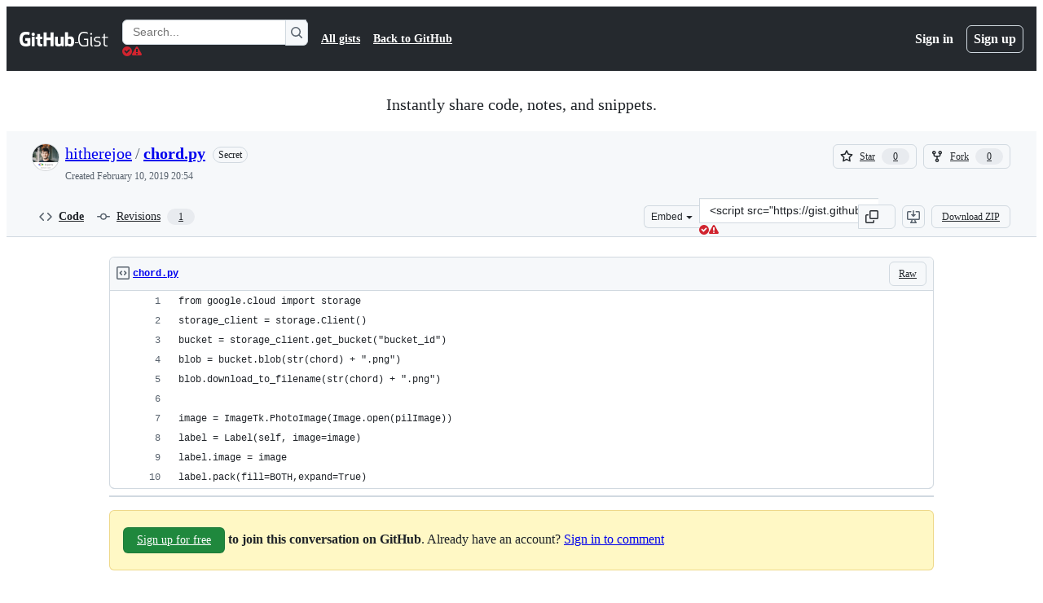

--- FILE ---
content_type: application/javascript
request_url: https://github.githubassets.com/assets/wp-runtime-528a92a08ccc.js
body_size: 15205
content:
performance.mark("js-parse-end:wp-runtime-528a92a08ccc.js");
(()=>{"use strict";var e,a,c,d={},b={};function f(e){var a=b[e];if(void 0!==a)return a.exports;var c=b[e]={id:e,loaded:!1,exports:{}};return d[e].call(c.exports,c,c.exports,f),c.loaded=!0,c.exports}f.m=d,f.amdO={},s=[],f.O=(e,a,c,d)=>{if(a){d=d||0;for(var b=s.length;b>0&&s[b-1][2]>d;b--)s[b]=s[b-1];s[b]=[a,c,d];return}for(var j=1/0,b=0;b<s.length;b++){for(var[a,c,d]=s[b],t=!0,r=0;r<a.length;r++)(!1&d||j>=d)&&Object.keys(f.O).every(e=>f.O[e](a[r]))?a.splice(r--,1):(t=!1,d<j&&(j=d));if(t){s.splice(b--,1);var o=c();void 0!==o&&(e=o)}}return e},f.n=e=>{var a=e&&e.__esModule?()=>e.default:()=>e;return f.d(a,{a:a}),a},t=Object.getPrototypeOf?e=>Object.getPrototypeOf(e):e=>e.__proto__,f.t=function(e,a){if(1&a&&(e=this(e)),8&a||"object"==typeof e&&e&&(4&a&&e.__esModule||16&a&&"function"==typeof e.then))return e;var c=Object.create(null);f.r(c);var d={};j=j||[null,t({}),t([]),t(t)];for(var b=2&a&&e;"object"==typeof b&&!~j.indexOf(b);b=t(b))Object.getOwnPropertyNames(b).forEach(a=>d[a]=()=>e[a]);return d.default=()=>e,f.d(c,d),c},f.d=(e,a)=>{for(var c in a)f.o(a,c)&&!f.o(e,c)&&Object.defineProperty(e,c,{enumerable:!0,get:a[c]})},f.f={},f.e=e=>Promise.all(Object.keys(f.f).reduce((a,c)=>(f.f[c](e,a),a),[])),f.u=e=>7332===e?"7332-28215e4d6136.js":3088===e?"primer-react-0030844267b0.js":82216===e?"react-core-724b11b8bc4a.js":43934===e?"react-lib-ef9414370f2a.js":6488===e?"6488-6dac972ad892.js":40746===e?""+e+"-d0df9fac557b.js":30587===e?""+e+"-9e7ad105c2cc.js":99418===e?""+e+"-20de4c3ee5c3.js":72471===e?""+e+"-20bd568e1c00.js":4712===e?"4712-4012ead9381a.js":55229===e?""+e+"-8c516d7e5a60.js":95768===e?""+e+"-23c37101ce67.js":62469===e?""+e+"-f801d20d9e23.js":51220===e?""+e+"-88337dd2c29d.js":28546===e?""+e+"-373396140b52.js":40420===e?""+e+"-a9a51328f93d.js":67602===e?""+e+"-1f29f75b9f33.js":26744===e?""+e+"-cce4d4bab7ed.js":18312===e?""+e+"-0f4b3f79045c.js":57026===e?""+e+"-caf6687379ce.js":73571===e?""+e+"-68dbf8287338.js":59672===e?""+e+"-7a68bc81acac.js":83494===e?""+e+"-e8749f26834b.js":36683===e?""+e+"-02c43f0f4aa6.js":87670===e?""+e+"-d98dd23eb9b1.js":40771===e?""+e+"-c77d98d6d5e6.js":66990===e?""+e+"-6c4f0e0c3c03.js":29665===e?""+e+"-37792c442ad5.js":4817===e?"4817-59e701aad555.js":91232===e?""+e+"-ea5042f1952b.js":37294===e?""+e+"-b151415d2fb0.js":2635===e?"2635-232bb63aee83.js":30721===e?""+e+"-20f0b537f116.js":99808===e?""+e+"-6e21e350661e.js":52302===e?""+e+"-bf92f922d029.js":81171===e?""+e+"-19e66b4b2f09.js":67071===e?""+e+"-7f65f2195772.js":67129===e?""+e+"-b4b9e485d0cc.js":50414===e?""+e+"-f8602d358be2.js":39296===e?""+e+"-ef1f0967ece9.js":82075===e?""+e+"-733bf2915f42.js":97068===e?""+e+"-cd18eb038c94.js":43784===e?""+e+"-56ff5e06fc38.js":17688===e?""+e+"-d822812c31fd.js":80189===e?""+e+"-9e5bb265b926.js":94112===e?""+e+"-4ec33a19080d.js":86598===e?""+e+"-60286967e97f.js":1901===e?"1901-0a825b13da7d.js":90780===e?""+e+"-00ac8bf051f5.js":83770===e?""+e+"-3bb3fa8c5ff8.js":32162===e?""+e+"-bce5168543b8.js":90787===e?""+e+"-84c156718bf6.js":67733===e?"octicons-react-d08b1c04b3f6.js":78298===e?""+e+"-4461f83ccb79.js":31475===e?""+e+"-788442287961.js":33915===e?""+e+"-2fcb1ef9118e.js":98488===e?""+e+"-6054a942babc.js":22785===e?""+e+"-f4d716875cdb.js":14691===e?""+e+"-d692ca305411.js":48738===e?""+e+"-8192a78cf2d1.js":36590===e?""+e+"-2895069460cb.js":22165===e?""+e+"-ce07f52b7fab.js":79199===e?""+e+"-05b0f070803a.js":51519===e?""+e+"-2093a99df21e.js":73287===e?""+e+"-d104e77c1e33.js":94643===e?""+e+"-bc470dabb000.js":69528===e?""+e+"-d91c2ba47cbc.js":59535===e?""+e+"-614e4d7a2195.js":40799===e?""+e+"-9d163b66df02.js":62029===e?""+e+"-b0f77bf948b1.js":10730===e?""+e+"-788aee60ffcf.js":66446===e?""+e+"-34994dc9e50e.js":97174===e?""+e+"-9e00333779ad.js":15397===e?""+e+"-6d3f3177bc7f.js":35947===e?""+e+"-9daae2fa7957.js":71716===e?""+e+"-dd0c60b1be6b.js":40562===e?""+e+"-35584c3a10b0.js":64822===e?""+e+"-73d85b077829.js":42800===e?""+e+"-5dcf1450d79d.js":70191===e?""+e+"-2ff8c1780a1e.js":48287===e?""+e+"-61739441a679.js":16036===e?""+e+"-b34805aadc0f.js":1042===e?"1042-7dfc63cf7dbf.js":67573===e?""+e+"-de134069c554.js":24774===e?""+e+"-6623aa36f8d9.js":95767===e?""+e+"-01e40124d78e.js":92060===e?""+e+"-9cd33e365790.js":50517===e?""+e+"-a287527395ad.js":43854===e?""+e+"-1be7c2883e60.js":22116===e?""+e+"-68063f0ac685.js":42804===e?""+e+"-ecae74644f7c.js":32816===e?""+e+"-dba0c8ba02e2.js":41461===e?""+e+"-482c30eabdab.js":95542===e?""+e+"-306618e97570.js":51915===e?""+e+"-fbba1f040fc8.js":21710===e?""+e+"-4436378038f6.js":86391===e?""+e+"-602ed4aa7e9d.js":35488===e?""+e+"-30306fe08c73.js":49440===e?""+e+"-5e83f15605b4.js":61445===e?""+e+"-52c089b356df.js":58079===e?""+e+"-7724cf1ae2e9.js":89578===e?""+e+"-516b0e475eeb.js":34220===e?""+e+"-8143d2f3bfb4.js":82445===e?""+e+"-703b509c465d.js":85516===e?""+e+"-a3670117ca9c.js":43561===e?""+e+"-4429d5cbd005.js":14012===e?""+e+"-3e88d4a7d7e4.js":43862===e?""+e+"-af2eb9294b37.js":74158===e?""+e+"-cba6c22a8f95.js":77705===e?""+e+"-48a9f2acc239.js":59899===e?""+e+"-6af83bf9450d.js":72009===e?""+e+"-12620a69d02b.js":67779===e?""+e+"-c95d97d748c0.js":62515===e?""+e+"-026a408ba33b.js":1564===e?"1564-9b745f234597.js":62094===e?"typebox-b7889559c09c.js":15874===e?""+e+"-2275ccb8b41b.js":16007===e?""+e+"-591eaffd9d67.js":45230===e?""+e+"-405b2f033f91.js":5853===e?"5853-28f377f35296.js":20382===e?""+e+"-ab66f6a1d9ad.js":60023===e?""+e+"-bb72701d14ef.js":96004===e?""+e+"-a277c18b01a8.js":81189===e?""+e+"-a7e1277140f5.js":70693===e?""+e+"-453729a611c0.js":34522===e?""+e+"-cf30873895bc.js":6623===e?"6623-70d28241d996.js":92287===e?""+e+"-0fc15e84646a.js":44185===e?""+e+"-4caae1428f96.js":39837===e?""+e+"-2ec4177d9187.js":34364===e?""+e+"-ada10e6db266.js":27973===e?""+e+"-f27ad391e817.js":60932===e?""+e+"-9ace0e809cb4.js":28124===e?""+e+"-60fe8896cafd.js":94209===e?""+e+"-cddea03316d6.js":19829===e?""+e+"-768f8b5b9da5.js":24234===e?""+e+"-5fcce04c6b27.js":10856===e?""+e+"-f0726e513cfa.js":11468===e?""+e+"-0de5ece57ab1.js":45414===e?""+e+"-3245ffa42400.js":97897===e?""+e+"-778047ace3f3.js":33321===e?""+e+"-bb8d7a5fbaea.js":79734===e?""+e+"-5452b3ca9b32.js":67016===e?""+e+"-cbe2d404fc06.js":19976===e?""+e+"-34f7623009ca.js":78255===e?""+e+"-c19446fea3a8.js":65770===e?""+e+"-28e117ea3661.js":65447===e?""+e+"-d41caa40096f.js":81182===e?""+e+"-1560ded82688.js":36179===e?""+e+"-1a16993cf122.js":55368===e?""+e+"-164a21dfa7e0.js":79018===e?""+e+"-98ccdc98e3d5.js":36349===e?""+e+"-4d1025c9d159.js":33721===e?""+e+"-77d78350594e.js":8939===e?"8939-a06fe05280e6.js":6256===e?"6256-df13aacc7429.js":13988===e?""+e+"-e559902b457a.js":12132===e?""+e+"-92fcb3f967e6.js":10547===e?""+e+"-e541ce06fd27.js":73333===e?""+e+"-e7e352a2b320.js":83311===e?""+e+"-bf24b1cbbda5.js":30347===e?""+e+"-a7a739eb1641.js":88026===e?""+e+"-d4b78900a056.js":72892===e?""+e+"-6adebe1fa3d9.js":99302===e?""+e+"-c5f631dd36fa.js":10599===e?""+e+"-03aa556c8d4c.js":60483===e?""+e+"-b2f47d2de89d.js":62280===e?""+e+"-e071c3917d5f.js":40235===e?""+e+"-af61887fbb6d.js":22432===e?""+e+"-cd33be2f90ac.js":45871===e?""+e+"-92bfd2b5e864.js":39771===e?""+e+"-cd837b18c249.js":5134===e?"5134-9d2c4553f63a.js":18163===e?""+e+"-795669e31b35.js":3728===e?"lazy-react-partial-dashboard-lists-f119ee3d3119.js":76161===e?""+e+"-ea2a5c029b74.js":30372===e?""+e+"-9795287214b9.js":60656===e?""+e+"-a7040a9aa426.js":73380===e?""+e+"-b57beb721b50.js":90356===e?""+e+"-04d124f36e92.js":83059===e?""+e+"-142057af5d9d.js":6422===e?"6422-fdbd7f050bc5.js":81413===e?""+e+"-059a6e68b0bd.js":87639===e?""+e+"-00c135c165f5.js":41740===e?""+e+"-e718275e9b9e.js":63153===e?""+e+"-fbd0c35a2214.js":92755===e?""+e+"-6fe9f808832b.js":19359===e?""+e+"-c3c27c1d8e0a.js":93007===e?""+e+"-cd4143c460db.js":85134===e?""+e+"-85ca368bee30.js":35365===e?""+e+"-2ac841085853.js":25519===e?""+e+"-0d99f8a8a628.js":80044===e?""+e+"-4712168e963e.js":48714===e?""+e+"-d1619b78fa3c.js":50546===e?""+e+"-cbc1dd8c5907.js":16070===e?""+e+"-50ca222c608e.js":71563===e?""+e+"-09197f47138d.js":83038===e?""+e+"-922226f41786.js":44065===e?""+e+"-20dd33b4bb73.js":59012===e?""+e+"-6aa56141d10d.js":36331===e?""+e+"-6e24348e928f.js":52071===e?""+e+"-bbb5f76fb360.js":79862===e?""+e+"-7225a203d01e.js":16946===e?""+e+"-3b9654e78653.js":55709===e?""+e+"-0944e99cecf2.js":38519===e?""+e+"-870169f21867.js":5719===e?"5719-244714a3ad7c.js":72234===e?""+e+"-8a1ed112746b.js":72638===e?""+e+"-e4538104d61b.js":42068===e?""+e+"-b21ee63db12b.js":56427===e?""+e+"-1555fd780185.js":66982===e?""+e+"-90a48e72483a.js":67899===e?""+e+"-a4e6efaec751.js":55248===e?""+e+"-e8c5516d4ef4.js":66164===e?""+e+"-8b75ab25de48.js":39012===e?""+e+"-cb79aef89670.js":43184===e?""+e+"-f68241888ce7.js":64665===e?""+e+"-544e71996829.js":68153===e?""+e+"-46657d1d0d70.js":85575===e?""+e+"-ffa9cca25d19.js":12056===e?""+e+"-d4e5f042853c.js":24117===e?""+e+"-94862f379395.js":39727===e?""+e+"-0a35f6d5e6a7.js":32448===e?""+e+"-b061908bba57.js":83577===e?""+e+"-543027d97bbc.js":48883===e?""+e+"-fcd952109873.js":38175===e?""+e+"-6907ba2a211d.js":81141===e?""+e+"-48ac80ca541a.js":1738===e?"1738-023a8c63f366.js":28975===e?""+e+"-f4c785653098.js":79582===e?""+e+"-f5446b7aeb9a.js":12808===e?""+e+"-7b4326ba9aaa.js":62251===e?""+e+"-5ee1a3ef92a0.js":88827===e?""+e+"-07c8e21fbe17.js":42932===e?""+e+"-83a87d7a521d.js":6712===e?"6712-ec8d63857aca.js":49529===e?""+e+"-dd3c31d3231c.js":88954===e?""+e+"-083471b7a154.js":15607===e?""+e+"-61a56adceb5f.js":16773===e?""+e+"-f27c175c0256.js":44771===e?""+e+"-f1db66d42b83.js":95825===e?""+e+"-9ad0d02c1a47.js":42987===e?""+e+"-bd327f4b7971.js":22108===e?""+e+"-16babec19443.js":78143===e?""+e+"-a5078efd9ce0.js":15237===e?""+e+"-eec29da79ffa.js":54180===e?""+e+"-ea2384cded8b.js":36826===e?""+e+"-7d522f17400e.js":81028===e?""+e+"-196a2b669444.js":90254===e?""+e+"-b713ed71b95a.js":6860===e?"6860-48a464f7d369.js":72241===e?""+e+"-09a198ecc3ad.js":47633===e?""+e+"-9fdcdab0af49.js":55046===e?""+e+"-25aeb453baf0.js":43539===e?""+e+"-b17ec4e0193a.js":19241===e?""+e+"-3be839f3fe07.js":40898===e?""+e+"-cdeea7965c37.js":46203===e?""+e+"-3e054037a8e9.js":22797===e?""+e+"-5a4a610049f5.js":"chunk-"+e+"-"+({15:"a765eafe26c3",164:"827738ff8197",232:"705c43c3470e",236:"7408c5be4edc",422:"713203a22800",998:"d86326f6e280",1067:"7317f9c8dc5f",1122:"1d683a006a2a",1414:"9576951e90d2",1423:"1da3451c5d02",1438:"54c79ae92a69",1560:"1e138fcf10d4",1620:"1d66d78acd2d",1904:"726e844b4ada",2006:"493f88937172",2278:"76b5190b7eec",2403:"40013568f9da",2620:"a9e422683cf4",2726:"8899e584e490",2797:"dc322f079fec",2817:"f664ba9034c4",2965:"6e50f79c165e",3213:"29983460e42c",3513:"0ea206c5bf2a",3622:"2702022d5e81",3685:"51879c5347e1",3744:"daa6833b7ea7",3852:"963fed02502b",4108:"337c131827ad",4120:"e64afd8b251d",4717:"29954897c8fb",4791:"a3244d661c62",4877:"a2d349711f79",4982:"8e0c913dc703",5110:"54bb27455f37",5130:"86894cfadb2c",5438:"1d5cbdf8cd7f",5922:"c935a9ba1191",6237:"31a53b8ded96",6315:"a919be2ed027",6828:"e189b7fa1723",6873:"9a1f45faf3ef",6912:"1e4e610c80f2",6951:"a2ccf363b0bd",7036:"18ebf845540b",7359:"40c2b9f4ad2d",7451:"ffa3bfaed5a8",7510:"898756ba2f17",7692:"ce0656392490",7952:"870905776778",8078:"e17db7704648",8206:"e019b31434cf",8265:"a4d9a455be08",8316:"fbf67abb050e",8709:"f93af3f65788",9171:"c088d0e493c0",9282:"c6603fae6295",9374:"563b152f83d1",9389:"39a512fcd3a4",9454:"0bb8fe5b6afe",9915:"c31e82a3940b",10139:"4ae3cc97e8ef",10259:"3cb79d9bb607",10494:"d107ff3e32ea",10968:"675ef4844d53",11208:"7368eaec2c47",11421:"b0a8428f5e43",11433:"7df5dc0f86f3",11709:"2cf0bc3eec2b",11741:"731b401cc5f5",11888:"be3d847e0c0c",12244:"5f355698da7e",12794:"52ac0a198357",12891:"af349d83fbcb",12947:"41e8312e1076",12951:"d776bb4f127e",12964:"423c4469e295",12978:"6a77d7350a19",13063:"1dea99537eb8",13139:"83dcf2693327",13398:"f945b4f0fdde",13583:"574b38d1515d",13691:"be8f2da7ca41",13726:"1b4e6762fded",14089:"e25c2ff32de0",14148:"33f0e77d42ba",14443:"a2a73297b92b",14891:"b7b3fef7c1a7",15151:"988846242817",15247:"a155f66a815d",15717:"70b294d34500",15882:"db3bc59ef2c1",16134:"c8f930576ec0",16247:"b9ed376590a5",16387:"32c52cda0bd7",16449:"e782d1b7ad29",16702:"0399a791750f",16721:"b8139d294f75",16933:"8353357e954c",17515:"ce2a264f8c2f",17702:"ee45c9795ba3",18207:"8ca13cf62b57",18264:"054423e53e72",18302:"2428847e817b",18380:"8a5df03eb5b7",18610:"6b01c4be2483",18653:"2fa35b5787f7",18697:"136acd60ff98",18734:"8ff3b5a20b89",18885:"389d13ab39e8",18996:"7e79067384bc",19249:"49d8ca395561",19289:"432505d129f8",19492:"c4c287de4efc",20205:"4e1dbcc62f4f",20832:"03dc15dee705",20872:"7da3faae5a78",20964:"82860d715fba",21118:"d3554ad6a72a",21132:"b258e19c7039",21420:"49d6413d47af",21446:"f7b8ee7de3b1",21832:"4101d9e8c313",21914:"1420383e1d61",21932:"b83b8b91e45d",22094:"6c7031059150",22220:"f81b98276982",22225:"e1816f3ed995",22586:"7c2a454ebe02",22809:"58689ee661a5",23238:"61850e580101",23264:"425e645c635c",23271:"8f1ccb0df2ac",23779:"4a60e4ea5001",23906:"ad50d23181e5",23964:"67a2a0a68433",24159:"5651a0c94cdd",24630:"f20da5322ceb",24698:"49fb9adce02f",24756:"193e3b6c7456",24939:"9507c099625c",25037:"c975c7e9922b",25364:"70072728bfdf",25430:"f6c01e731cb3",25570:"491e1620d640",25618:"2df00cc01ea6",25670:"93134860b445",25786:"f4bc750a21f5",25933:"b1abdbed2855",25966:"59ccffcc4bc6",26018:"30cf48e0a370",26383:"d0a2eb23aad0",26414:"12116778bfcd",26590:"12d4cfeeb1f6",26778:"4521baaa1aeb",26990:"560194dfdf42",27061:"84ba88716d7f",27202:"948633b4d773",27262:"d142b77d3061",27281:"2a516610b4c0",27445:"6af19e7bf2de",28197:"4ea14e53835f",28224:"0d51942e1ac5",28230:"3bcb346d70b2",28471:"43d21e1efd42",28566:"984fa3d8ec70",28747:"7718ae754a5b",28950:"4dad7758690c",28974:"bc17e11e9886",29057:"2e12f9a44c17",29103:"c45f05b466f9",29332:"22d216989173",29336:"59325811242c",29390:"88dfa3824665",29510:"a02c783d9365",29649:"ee542c8afb2c",29734:"0ac0c6e97e23",29799:"0adc3a35fe51",30052:"f4eec818abf1",30522:"74b8118759c9",30923:"bc9d87674959",30970:"6e020a51e000",31085:"b81449cc6fbd",31146:"85010addf6e2",31164:"da6038f579b4",32140:"4ddb1cc7c22b",32274:"94c0685864b2",32420:"dc89b51dbce8",32499:"573aae3036c8",32686:"ca5ba9f18878",32706:"2cd6be939d46",32791:"510c884d1732",32882:"e8e7602ebb97",33063:"fa370d002d17",33344:"c79e1c4b7f5a",33352:"0c31e558845f",33671:"d395e28bc70f",33710:"3c3ed926e1e5",33789:"ac4eec1e7e2a",34115:"a9dd4fa52ae2",34611:"efd1b9842a93",34756:"1d1f26987dbd",34768:"ef1719160ab2",34958:"586c8472b4c7",35011:"bf594422a7fe",35133:"08c1a1f5485c",35563:"0a39ea1e5f75",35739:"72c0e3b661df",35974:"0902180cf767",36018:"48748a89d1ed",36117:"848d727c9416",36286:"8236878309f7",36824:"69f441313cac",37046:"ad2a5e91073f",37155:"31703741a088",37260:"a73682691dff",37263:"6c1483e41458",37415:"c8638f3aba9d",37445:"3c6d35de00cf",37529:"737f59b2f56f",37593:"43534bef56ef",37628:"0d07a68748a3",38074:"a0b70b0f8634",38334:"7dab57ffe960",38397:"594a68e98e7c",38579:"4aa3bd58979b",38705:"ce6704c63254",39075:"3ef43c0f2f27",39166:"8cef0283b21a",39344:"305c667a89a6",39389:"e9f949856b11",39460:"fb130a017fcf",39481:"cf6707f5bbed",39525:"3dd522d5dffd",39539:"47510960ec13",39721:"7999efb20d09",39877:"a4c0a6bdd090",39997:"c0c36032a3b4",40017:"0f830534ec3a",40230:"1ee11707cfaa",40311:"fe998a930361",40320:"591977635d9e",40484:"8a025dc7d5ca",40557:"1bcb6abdc127",40588:"6324f46241dd",41021:"3f94e7acef19",41079:"03f53a3184b3",41269:"ef96a5f1e0fe",42050:"7a5b735bf9ab",42241:"4e57fd506553",42259:"121e61f0adb0",42428:"b443e0ae9dee",42570:"6473f5d63913",42671:"2420b830c017",42962:"ab965b3866b9",42966:"bfb2c23d45e2",43024:"46d999154add",43086:"87624728ca6e",43182:"e6d3549eb04f",43420:"4ed25e93b132",43598:"1779e9a5210c",43933:"5202399e868f",43942:"d457c9f1eb13",43958:"ed52a44362d3",44132:"7a4615e57cc7",44569:"37b5e50ac7d2",44647:"05d8443569c6",44668:"6aedad1e5665",44680:"692ea8d797d8",44712:"cdb35c4ac26f",44800:"f17a1c57af6e",44839:"0c38920632bc",44949:"0e3ac1247d03",44962:"f9a3dff391e2",45196:"06b3741e4578",45273:"3e0280477d51",45580:"a0dd37afd344",45641:"0ec6ff71fb7b",45642:"91bcc7fde23b",45724:"7caae98d7d0c",46115:"f80ce1e5617f",46205:"b112765eb511",46728:"f0169e16b58c",46751:"27a9e2e24982",46846:"0b40cd553fa4",46997:"a33d505688f3",47009:"648db111f2ed",47084:"ac9668e4b223",47165:"fecd68ae2d1c",47177:"41512f16dc3e",47368:"41d93d2e0643",47444:"969894ad0527",47627:"d98423968ab7",47631:"a34ae77c7e67",47657:"7f26800ab69d",47985:"0d2ee6dda318",48276:"246c963881ca",48421:"406e56a62de2",48727:"1b52cfbe5640",49075:"06f5cd87995d",49279:"fac368cbed76",49342:"f78275993dba",49370:"01fa409c39c1",49565:"95196dc3746c",49821:"bafba1d10a3a",49916:"35d670f898c2",50286:"e8e598cca817",50654:"963f1f3b2a7c",50674:"48d48004dc60",50757:"931736e934ed",50811:"f376955b9db2",50841:"23e94dc8b49e",50955:"f66c2e038ba2",50959:"a316bb4e0856",51218:"d9fc2fcc2537",51419:"059be1cf6af3",51560:"4168d16322a5",51938:"f7754ce69453",52185:"71e25fb5c506",52458:"399b1dfcdfe1",52538:"00e466861b58",52583:"7ce204adf50c",52745:"7597b496fb35",52791:"baa6224ae8ca",52912:"1c2a20011684",53062:"0e244eb53d3d",53902:"abf7cd796648",53903:"f8de31dd6c0d",53945:"e029862e6457",54300:"7a8111acbeac",54563:"27f114d111aa",54682:"3b106fed677e",54808:"4762c0107e8b",54886:"94b7f89f4bd4",54887:"6e31f004f4fa",54927:"bd0e5f8b1467",55316:"e98b876be97d",55485:"723cd799175d",55538:"15ffdb6fb491",55586:"cd48b85f00fc",55749:"59baf6aa1a01",56302:"6d8f2f0293c1",56364:"044e785d8afb",56832:"83a9f86fd879",56922:"e2a750245754",56940:"27070c9639e5",56952:"13ae69ad4cf4",56966:"83357ebc11d1",57415:"c7348598cbf1",57492:"f256b62b9837",57512:"ad9a2ee67335",57803:"82b482defbbd",57886:"bede840151de",58281:"f6ad58a4f206",58579:"74e8a856af8b",58879:"1e0b0857376f",59355:"43761697567d",59460:"fcdfa3e3eeef",59644:"39c70b8cfa19",59702:"55aabe0da3b2",59846:"167872502614",59930:"77bc7320027b",60007:"6f2b4259cf17",60198:"ca63ce486de5",60275:"cf2ad8d8affd",60764:"f7d98505b978",61282:"ef4a137a8ed9",61286:"f8c7dacc41db",61343:"cf82b5510d19",61483:"e93925b738e7",61653:"17f7beb5b5eb",61821:"d5b1732f6239",61989:"6e76eac89713",62067:"b7b6fcbf9672",62088:"d6a03c3017c1",62095:"ed56f4428197",62286:"dba7958fa507",62398:"484bc74f2795",62493:"0a8c9f5e956a",62680:"0754f0cf9b70",62735:"73b8f1985de7",62799:"6535c5ffa514",62879:"41fefb4e0062",63062:"cdd635b38992",63317:"1f2320ff862e",63567:"72e434bd3e1e",64114:"9ac0493ecd3d",64269:"4e2de13b6ee5",64343:"74b0b5b82e43",64346:"1d77072b2667",64380:"5245f3168190",64427:"03ec1feb0b9d",64449:"a84eb3567e54",64492:"acd899ad7fe8",64640:"84fe52ccc3c1",64756:"10421da6b791",65185:"f3b88dae8ea0",65335:"b5254ccea2e7",65404:"a143c98df3b2",65550:"b53b90d25401",65927:"bd6218234625",65945:"67855efcf10d",65972:"4f202e674f66",66669:"874292c6fc07",66948:"16c307b8dded",67048:"7811bafe7ef4",67125:"31fb83490400",67216:"ecbe51d0c545",67246:"7467509a51fe",67282:"cee07c97bd32",67380:"5eef5d78da69",67664:"e083c2a3bd17",68030:"014394a238c2",68175:"7d0995651c96",68332:"289d97320c35",68377:"90144b3c17c3",68542:"fb87d19b1ee6",69038:"29e02712c9b3",69681:"2a93f68d72cc",69817:"87dbc546142b",69847:"d03cbebe663d",69892:"9d75c2537aaa",69994:"8434fe97ca1f",69995:"d6213abbdf46",70198:"1918c0872bf6",70398:"1d00dd981bb7",70558:"ed78829730eb",70884:"78d6503ddce1",71311:"85aa813a34d3",71394:"fa4274246c1c",71527:"f4f98ebd6d16",71764:"6e1b1748d699",71859:"90d97b0712d6",72077:"d5442f5f7f9d",72138:"1286f067f2dc",72552:"509f20f59e5a",72825:"3cad0075bcf4",72966:"32f61b1cbef0",72981:"e12addc94399",73048:"a6c6f170859e",73094:"0075e11cee9f",73188:"f373cc62b1ed",73250:"02f412de5f01",73369:"440571da9e23",73472:"96f99574673c",73560:"d630db3bc6d8",73597:"87953208fe06",73617:"13914b7d5aba",73868:"47355a11639a",73894:"1a0391af72a4",74119:"16ce163e1713",74222:"632e43d1e17d",74259:"e625b6f8481b",74631:"cc6ff81bed91",74685:"ae38242df23d",74822:"1fd52770d6e1",75043:"183fc2b9e4f3",75595:"27b9b15f6517",75608:"9c74e79f8cb2",75693:"7575a9530a12",76168:"4c36ed8a9e2f",76413:"a3955eb55517",76512:"42ebb5dc1260",76791:"c11633be6f3e",76836:"6e45fec35e8d",77200:"b9fb12fa82bb",77466:"893a1553cb05",77513:"93f4dcf3a6bc",77774:"bdacf5e96080",77783:"5df918c05eaa",77788:"ac788dd94017",77868:"dd4880b8683f",78055:"70c3568ed633",78112:"4fe1ef53140c",78402:"d5ab4d0b90d9",78494:"88e0915e7397",78701:"924fa022ebf0",78902:"552e16b9f29a",78909:"5d8469811a28",78910:"d4116064d2bf",79012:"518b341497ef",79347:"58c315585b4d",79400:"de24cc048a4d",79410:"a6863e2e2bb8",79493:"e8be3e40a3bd",79720:"0c4f4b59c382",79826:"12e990892c95",79833:"b3919f8f2c59",79960:"59ee17590f4b",80280:"3dd0a02734f2",80391:"6b190f0afc6e",80690:"3165bbe1c6ea",80738:"17f8f05d7a64",80916:"e0970af0f4a9",80946:"ea5da88b2b95",81441:"b7e8a7ec632a",81486:"cf33f9f2153f",81547:"654bce9d4fb9",81867:"97f8929e34ad",81941:"4209587d2821",82065:"12785867f741",82129:"f079f5eb70e6",82409:"b6deb23ad4de",82567:"eddd67397f53",82692:"4e5fec5a3998",82719:"e3dd5ec08f08",82794:"b26a0ee45488",83042:"84957c2d2cc1",83070:"2cbe55d8785e",83096:"c685e7935e93",83165:"7114e4309e45",83625:"d3e21b827e68",83846:"5ae0595a18e7",83872:"49235427f4d2",83899:"9effcc287769",84144:"78661f9cadac",84271:"306b86a343dc",84858:"4c49b2c3a41b",85067:"f32a86418002",85283:"9f65574fbedc",85530:"90db7f72dc69",86091:"ae926b6f86d8",86093:"55336a2699fd",86190:"29f3feb6087e",86503:"70b163c2a2e7",86679:"66fe982d8f4e",87275:"a7bf24d975cd",87368:"04812d1697c7",87580:"09f5c6f851d1",87676:"fe4072a3647b",87929:"0b61e254b88d",88096:"0ba3f2f7561e",88129:"12312a876283",88566:"28b4a0061d99",88646:"49299e85036b",88990:"2f87c0e026c2",89034:"c332d8d2776c",89102:"d61fc15fd2de",89150:"9670777d56fe",89316:"4d545ea99c59",89447:"16cf9c4e9c4f",89675:"852d81cfd3ba",89770:"9c65b428d918",89838:"c9b0cf64b22e",90448:"9f788bdc0171",90675:"ebb31162a2c3",90704:"240ac7f12070",90851:"8e9dfb38ca2b",90910:"bac05621a198",90920:"daae9eee6cd1",91189:"8bdaed985fde",91303:"1da0027357bf",91472:"0a380c944f2b",91480:"dd93ebfea491",91570:"99514caba596",91686:"9ed223e1c74b",91707:"fbc4b3e96fe8",91710:"35c6b7ce8ecf",91822:"d519f461c5cd",92062:"1712bcb0a893",92077:"be0c197ebd8e",92118:"275902f81b9b",92198:"bedcfafbc44c",92586:"0810beb79b4a",92624:"6898b3c3e760",92658:"3adb3ce6a562",92975:"42ee707a84a9",93947:"a8089d3d8607",94334:"dee755b5107d",94398:"0f5833fa6069",94692:"adb67d60b3ba",94814:"5eb9e8c8905a",94850:"576f920bb3f7",94934:"c2d67eb8f0d8",94980:"d07d78061844",95444:"fd926a35dbd3",95672:"c906c21a4e36",95839:"d2d34183b63e",96452:"7504a428db70",96701:"f92435be0e78",96978:"d64a860a7e9b",97001:"0a6ef70a7816",97038:"2b9823522fa5",97391:"c92f122e0519",97446:"004fdc1267cd",97513:"af5db5aa7486",97533:"148cc3262f5d",97602:"de3a8a5b9d55",97836:"d2506ed0cd68",97940:"0e008e99df5b",98390:"fe3458883c3f",99259:"3bb0444fed6f",99685:"28daab47e5fb",99996:"40778d6bb626"})[e]+".js",f.miniCssF=e=>3088===e?"primer-react.9e361d70366507d16284.module.css":39296===e?""+e+".5fb136ecfb87cd6e6dbb.module.css":15397===e?""+e+".5aafe6fed687b40ae2de.module.css":64822===e?""+e+".56be7849d03dd54edd12.module.css":42804===e?""+e+".9bc7d6edee3e5aa50c13.module.css":35488===e?""+e+".d810c9626214ad70d3d9.module.css":27973===e?""+e+".c7678bdeddf5ee7e42a7.module.css":28124===e?""+e+".004de8785ca78194fbf1.module.css":94209===e?""+e+".1084321eda4c62b25679.module.css":19829===e?""+e+".cfd4df3f8f5d679c4503.module.css":97897===e?""+e+".67fe187692039dc7a8f2.module.css":6256===e?"6256.e80e637d44deaa0d8e0e.module.css":3728===e?"lazy-react-partial-dashboard-lists.026589c191b6bb4f03bc.module.css":""+e+"."+({17:"71fa1ae945ba016e3f3d",1067:"4d8b4b041faf5a790228",1650:"64091aa240ab46fee26e",2090:"4e9fd1998b12c471e207",2116:"a96d237a73727dc6bc7d",3201:"f44590368ffe840b1ef7",4048:"7eb44038b7429610f0b4",4494:"1fb97eefb141847bca2e",4717:"f376b93b16ce0d846759",6315:"f44590368ffe840b1ef7",6873:"7cabbe86be8868efe30e",7275:"a5d6318d0936eeed1d51",8532:"f7992d51dc7a2ee6eaf8",8709:"67877c5b8d9a3389dac6",8971:"d1b7cb9678387a7c006b",9389:"f44590368ffe840b1ef7",9779:"6d7d8d77ed6b8d80c5fa",10224:"29674f9ecf0e7b6930ad",12794:"47d5d400eec3d7dabd6b",12964:"e36260eaaf3df814f04b",13398:"a161089743ccb44a3e6c",14148:"5b2761fcc22f6f3c3abc",14813:"9ca40663db625d14efee",14814:"b374cfe79a93fb943a2c",16247:"4867a6332bf38b0b781c",16702:"8fecbb0d55599adf2079",16902:"f44590368ffe840b1ef7",18264:"e8a186a6090f99af458c",18885:"b95d07a2a772dbead2c6",18951:"deaf06a3872fffd93001",19667:"abb97dac1a4526a686b0",21403:"0b21fe697b20e591f792",21628:"339d567bc581588f9ee3",21859:"80124962b19ceeb27b18",21932:"94b8ab6bd908e25c125c",22220:"f05c4aa3f4dc12902c81",22225:"f44590368ffe840b1ef7",22633:"7eaf9e6c19c80337427a",23048:"f9041b89582d0d0fc033",23264:"49c7b4a477c321162dfa",24291:"ac83b8503ec1b63f705e",24356:"4245f383171392cda507",24756:"a93fb401750a139a5c23",25311:"9fc3b3f653688129d346",25670:"51d98a9a586384afdfc0",26660:"1868ba77cf7708bf7fad",27202:"ac395cdbdcccb7bc61d6",28471:"f44590368ffe840b1ef7",28773:"f44590368ffe840b1ef7",28970:"f44590368ffe840b1ef7",28974:"a94d6e593c442219359b",29057:"d60893dd3ae82a59f163",29308:"f44590368ffe840b1ef7",29442:"04e68a440cf05614e7c8",30923:"51117ca0e3526cc9f82d",31146:"f44590368ffe840b1ef7",32791:"8805f9bc4a719c0460c4",33344:"0bf288d39d026d43e5d8",33671:"5587948b0e58b29be5c9",35974:"4483bcf6fe5270575794",37155:"5337ec143a6fe487c9a9",37260:"d684a775937c1a39d04e",37415:"f44590368ffe840b1ef7",37904:"1b60192552025aeb2460",38074:"f44590368ffe840b1ef7",39481:"4867a6332bf38b0b781c",43086:"fbfc5eacc7ffb3e4d176",44483:"d77b19b07301a1b942d7",44712:"a50363f00b5707c9e8e6",45338:"f44590368ffe840b1ef7",46561:"ba400d44798443d1b812",46846:"287b25593c69ce9df2da",46955:"c4dd49a496db54f5045a",47657:"489e411e4b8e4c8e37d9",48221:"d668b9b96bc321765574",48727:"f44590368ffe840b1ef7",50286:"57db7f5849daaab5b784",50757:"8d73769a50c393362c9f",50811:"df41103936d18b1d7b0e",51387:"0dcbd6ca07864d05f731",52791:"c6d66a74d642c91b8551",54682:"f44590368ffe840b1ef7",55378:"cb00bf6dbe2215e60ee7",55485:"f0268d0efd5bd9518eac",56922:"0678a243a8af54669193",57293:"f44590368ffe840b1ef7",57415:"0f98e3390968c5aba09e",57431:"f44590368ffe840b1ef7",57500:"f762ccc7b0a387d9642e",57923:"f571c0b2c51bd433e5c1",58281:"f44590368ffe840b1ef7",59195:"a410ad4f3f4efd47f30d",59397:"a7268c226e0bf5c7a5ab",59450:"6be87cab1dd3c9f8ca5f",60007:"e1eb155784b07fae0fbd",60229:"f44590368ffe840b1ef7",61526:"c536d811d0b07455c212",61678:"8d1af18424e57e30c5b1",62095:"1da61a4af144dceb8b31",62482:"b62cacd1548a34e7c8d3",62879:"6ae5ef5297ca19d61650",64008:"da128b935d6347367a1f",64380:"50b823b780bc0ec1dfcb",64492:"f44590368ffe840b1ef7",65335:"064bafb7878b2f61d8a3",65404:"f44590368ffe840b1ef7",65845:"a42857e41b36fe75c1f8",65972:"ecf56dfa037d0b6c7010",67216:"4d46c8a1271223ebce66",69892:"94e5ccdaebf52eaafd9c",71085:"f49679eeefc4434bb475",71699:"2b0f6963f07d7814bb19",72560:"f44590368ffe840b1ef7",72966:"c33d0370f697d5a39cd8",73188:"4867a6332bf38b0b781c",73369:"f44590368ffe840b1ef7",73472:"fbc26069bb2afab5991b",73560:"f44590368ffe840b1ef7",73575:"f44590368ffe840b1ef7",73990:"4bc100dc3093b485c25c",74650:"4b099174e6daa4d2ff79",74667:"e868f2dd6ea6b85ced96",75134:"413c9f15eee48bce9bb6",75733:"ad37479c336afffc3cf6",76168:"5c9086c54c7e6ce696ff",76413:"f44590368ffe840b1ef7",76512:"f44590368ffe840b1ef7",76949:"20fe4fd19586cfac15da",77513:"f44590368ffe840b1ef7",78909:"f44590368ffe840b1ef7",79222:"9bdda31f6d9453464d45",79326:"546477b2187ef95f20ab",79989:"e8b36fe77e43d62bd687",81486:"575f8d2b9e520f95bc45",82065:"4867a6332bf38b0b781c",82129:"67f8093b386e33466b9c",83846:"f44590368ffe840b1ef7",85243:"f44590368ffe840b1ef7",85733:"d51b0596f1c8a3621d3f",86427:"d5577e33dbfae397fbe9",87275:"ba400d44798443d1b812",87861:"4b0887d43aee7c1c98d3",88096:"99ac4a59dafb91e2bb3f",88179:"23e20549608e811bbf28",90851:"7ccc9dcbc8697b9e376f",90920:"f44590368ffe840b1ef7",91472:"f44590368ffe840b1ef7",91491:"707c0db31960f05392e5",91570:"f934748cd37bcd8cd45f",93034:"6091edab3bbf736ba8b5",94692:"4d46c8a1271223ebce66",94966:"b6761eac7e80f3f7fba0",95294:"47fb45594074833a6888",95444:"f44590368ffe840b1ef7",95721:"f44590368ffe840b1ef7",97355:"d668b9b96bc321765574",97817:"93f0a8c1e8bd11288b2f",97927:"57fe542d313fd704cdc8",98373:"5f4cc1fec5370920eb55",99300:"e425d49596d77ff022ff",99996:"803c1e92c737a5b15960"})[e]+".module.css",f.g=function(){if("object"==typeof globalThis)return globalThis;try{return this||Function("return this")()}catch(e){if("object"==typeof window)return window}}(),f.o=(e,a)=>Object.prototype.hasOwnProperty.call(e,a),r={},f.l=(e,a,c,d)=>{if(r[e])return void r[e].push(a);if(void 0!==c)for(var b,s,j=document.getElementsByTagName("script"),t=0;t<j.length;t++){var o=j[t];if(o.getAttribute("src")==e||o.getAttribute("data-webpack")=="@github-ui/github-ui:"+c){b=o;break}}b||(s=!0,(b=document.createElement("script")).charset="utf-8",b.timeout=120,f.nc&&b.setAttribute("nonce",f.nc),b.setAttribute("data-webpack","@github-ui/github-ui:"+c),b.src=e,0!==b.src.indexOf(window.location.origin+"/")&&(b.crossOrigin="anonymous")),r[e]=[a];var n=(a,c)=>{b.onerror=b.onload=null,clearTimeout(i);var d=r[e];if(delete r[e],b.parentNode&&b.parentNode.removeChild(b),d&&d.forEach(e=>e(c)),a)return a(c)},i=setTimeout(n.bind(null,void 0,{type:"timeout",target:b}),12e4);b.onerror=n.bind(null,b.onerror),b.onload=n.bind(null,b.onload),s&&document.head.appendChild(b)},f.r=e=>{"u">typeof Symbol&&Symbol.toStringTag&&Object.defineProperty(e,Symbol.toStringTag,{value:"Module"}),Object.defineProperty(e,"__esModule",{value:!0})},f.nmd=e=>(e.paths=[],e.children||(e.children=[]),e),f.g.importScripts&&(o=f.g.location+"");var s,j,t,r,o,n=f.g.document;if(!o&&n&&(n.currentScript&&"SCRIPT"===n.currentScript.tagName.toUpperCase()&&(o=n.currentScript.src),!o)){var i=n.getElementsByTagName("script");if(i.length)for(var u=i.length-1;u>-1&&(!o||!/^http(s?):/.test(o));)o=i[u--].src}if(!o)throw Error("Automatic publicPath is not supported in this browser");f.p=o=o.replace(/^blob:/,"").replace(/#.*$/,"").replace(/\?.*$/,"").replace(/\/[^\/]+$/,"/");var l=f.u,p=f.e,h={},m={};if(f.u=function(e){return l(e)+(h.hasOwnProperty(e)?"?"+h[e]:"")},f.e=function(e){return p(e).catch(function(a){var c=m.hasOwnProperty(e)?m[e]:3;if(c<1){var d=l(e);throw a.message="Loading chunk "+e+` failed after 3 retries.
(`+d+")",a.request=d,a}return new Promise(function(a){var d=3-c+1;setTimeout(function(){h[e]="cache-bust=true&retry-attempt="+d,m[e]=c-1,a(f.e(e))},0)})})},"u">typeof document){var g={29753:0};f.f.miniCss=(e,a)=>{if(g[e])a.push(g[e]);else 0!==g[e]&&({17:1,1067:1,1650:1,2090:1,2116:1,3088:1,3201:1,3728:1,4048:1,4494:1,4717:1,6256:1,6315:1,6873:1,7275:1,8532:1,8709:1,8971:1,9389:1,9779:1,10224:1,12794:1,12964:1,13398:1,14148:1,14813:1,14814:1,15397:1,16247:1,16702:1,16902:1,18264:1,18885:1,18951:1,19667:1,19829:1,21403:1,21628:1,21859:1,21932:1,22220:1,22225:1,22633:1,23048:1,23264:1,24291:1,24356:1,24756:1,25311:1,25670:1,26660:1,27202:1,27973:1,28124:1,28471:1,28773:1,28970:1,28974:1,29057:1,29308:1,29442:1,30923:1,31146:1,32791:1,33344:1,33671:1,35488:1,35974:1,37155:1,37260:1,37415:1,37904:1,38074:1,39296:1,39481:1,42804:1,43086:1,44483:1,44712:1,45338:1,46561:1,46846:1,46955:1,47657:1,48221:1,48727:1,50286:1,50757:1,50811:1,51387:1,52791:1,54682:1,55378:1,55485:1,56922:1,57293:1,57415:1,57431:1,57500:1,57923:1,58281:1,59195:1,59397:1,59450:1,60007:1,60229:1,61526:1,61678:1,62095:1,62482:1,62879:1,64008:1,64380:1,64492:1,64822:1,65335:1,65404:1,65845:1,65972:1,67216:1,69892:1,71085:1,71699:1,72560:1,72966:1,73188:1,73369:1,73472:1,73560:1,73575:1,73990:1,74650:1,74667:1,75134:1,75733:1,76168:1,76413:1,76512:1,76949:1,77513:1,78909:1,79222:1,79326:1,79989:1,81486:1,82065:1,82129:1,83846:1,85243:1,85733:1,86427:1,87275:1,87861:1,88096:1,88179:1,90851:1,90920:1,91472:1,91491:1,91570:1,93034:1,94209:1,94692:1,94966:1,95294:1,95444:1,95721:1,97355:1,97817:1,97897:1,97927:1,98373:1,99300:1,99996:1})[e]&&a.push(g[e]=new Promise((a,c)=>{var d,b=f.miniCssF(e),s=f.p+b;if(((e,a)=>{for(var c=document.getElementsByTagName("link"),d=0;d<c.length;d++){var b=c[d],f=b.getAttribute("data-href")||b.getAttribute("href");if("stylesheet"===b.rel&&(f===e||f===a))return b}for(var s=document.getElementsByTagName("style"),d=0;d<s.length;d++){var b=s[d],f=b.getAttribute("data-href");if(f===e||f===a)return b}})(b,s))return a();(d=document.createElement("link")).rel="stylesheet",d.type="text/css",f.nc&&(d.nonce=f.nc),d.onerror=d.onload=b=>{if(d.onerror=d.onload=null,"load"===b.type)a();else{var f=b&&b.type,j=b&&b.target&&b.target.href||s,t=Error("Loading CSS chunk "+e+` failed.
(`+f+": "+j+")");t.name="ChunkLoadError",t.code="CSS_CHUNK_LOAD_FAILED",t.type=f,t.request=j,d.parentNode&&d.parentNode.removeChild(d),c(t)}},d.href=s,0!==d.href.indexOf(window.location.origin+"/")&&(d.crossOrigin="anonymous"),document.head.appendChild(d)}).then(()=>{g[e]=0},a=>{throw delete g[e],a}))}}f.b=document.baseURI||self.location.href,e={29753:0,2791:0,3201:0,16902:0,28773:0,28970:0,29308:0,45338:0,57293:0,57431:0,60229:0,72560:0,73575:0,85243:0,95721:0,19667:0,59158:0},f.f.j=(a,c)=>{var d=f.o(e,a)?e[a]:void 0;if(0!==d)if(d)c.push(d[2]);else if(/^(1(481[34]|0224|650|6902|7|8951|9667)|2(1(16|403|628|859)|9(308|442|753)|(09|666|897)0|(429|531|79)1|2633|3048|4356|8773)|4(048|4483|494|5338|6561|6955|8221)|5(7(293|431|500|923)|9(158|195|397|450)|1387|5378)|6(0229|1526|1678|2482|4008|5845)|7(46(50|67)|9(222|326|989)|(108|27|357)5|1699|2560|3990|5134|5733|6949)|8(5(243|32|733)|6427|7861|8179|971)|9(7(355|79|817|927)|1491|3034|4966|5294|5721|8373|9300)|3201|37904)$/.test(a))e[a]=0;else{var b=new Promise((c,b)=>d=e[a]=[c,b]);c.push(d[2]=b);var s=f.p+f.u(a),j=Error();f.l(s,c=>{if(f.o(e,a)&&(0!==(d=e[a])&&(e[a]=void 0),d)){var b=c&&("load"===c.type?"missing":c.type),s=c&&c.target&&c.target.src;j.message="Loading chunk "+a+` failed.
(`+b+": "+s+")",j.name="ChunkLoadError",j.type=b,j.request=s,d[1](j)}},"chunk-"+a,a)}},f.O.j=a=>0===e[a],a=(a,c)=>{var d,b,[s,j,t]=c,r=0;if(s.some(a=>0!==e[a])){for(d in j)f.o(j,d)&&(f.m[d]=j[d]);if(t)var o=t(f)}for(a&&a(c);r<s.length;r++)b=s[r],f.o(e,b)&&e[b]&&e[b][0](),e[b]=0;return f.O(o)},(c=globalThis.webpackChunk_github_ui_github_ui=globalThis.webpackChunk_github_ui_github_ui||[]).forEach(a.bind(null,0)),c.push=a.bind(null,c.push.bind(c)),f.nc=void 0})();
//# sourceMappingURL=wp-runtime-f16f6ddfad5e.js.map